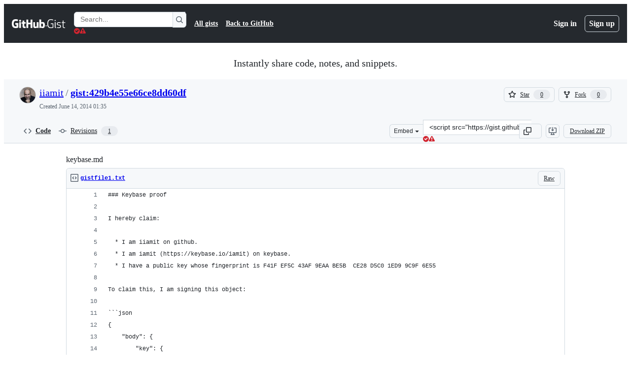

--- FILE ---
content_type: application/javascript
request_url: https://github.githubassets.com/assets/chunk-64508-a857b9921211.js
body_size: 3050
content:
"use strict";(globalThis.webpackChunk_github_ui_github_ui=globalThis.webpackChunk_github_ui_github_ui||[]).push([[6951,29332,42905,64508],{5225:(e,t,n)=>{function i(...e){return JSON.stringify(e,(e,t)=>"object"==typeof t?t:String(t))}function r(e,t={}){let{hash:n=i,cache:o=new Map}=t;return function(...t){let i=n.apply(this,t);if(o.has(i))return o.get(i);let r=e.apply(this,t);return r instanceof Promise&&(r=r.catch(e=>{throw o.delete(i),e})),o.set(i,r),r}}n.d(t,{A:()=>r})},5570:(e,t,n)=>{n.d(t,{_:()=>i});function i(e,t,n){if(t.set)t.set.call(e,n);else{if(!t.writable)throw TypeError("attempted to set read only private field");t.value=n}}},16213:(e,t,n)=>{n.d(t,{_:()=>r});var i=n(53482);function r(e,t){(0,i._)(e,t),t.add(e)}},18150:(e,t,n)=>{n.d(t,{_:()=>r});var i=n(53482);function r(e,t,n){(0,i._)(e,t),t.set(e,n)}},29304:(e,t,n)=>{n.d(t,{_:()=>i});function i(e,t,n){if(!t.has(e))throw TypeError("attempted to "+n+" private field on non-instance");return t.get(e)}},31635:(e,t,n)=>{n.d(t,{AQ:()=>a,Cg:()=>r,Me:()=>s,N3:()=>o,Tt:()=>i,xN:()=>l});function i(e,t){var n={};for(var i in e)Object.prototype.hasOwnProperty.call(e,i)&&0>t.indexOf(i)&&(n[i]=e[i]);if(null!=e&&"function"==typeof Object.getOwnPropertySymbols)for(var r=0,i=Object.getOwnPropertySymbols(e);r<i.length;r++)0>t.indexOf(i[r])&&Object.prototype.propertyIsEnumerable.call(e,i[r])&&(n[i[r]]=e[i[r]]);return n}function r(e,t,n,i){var r,o=arguments.length,a=o<3?t:null===i?i=Object.getOwnPropertyDescriptor(t,n):i;if("object"==typeof Reflect&&"function"==typeof Reflect.decorate)a=Reflect.decorate(e,t,n,i);else for(var s=e.length-1;s>=0;s--)(r=e[s])&&(a=(o<3?r(a):o>3?r(t,n,a):r(t,n))||a);return o>3&&a&&Object.defineProperty(t,n,a),a}function o(e){return this instanceof o?(this.v=e,this):new o(e)}function a(e,t,n){if(!Symbol.asyncIterator)throw TypeError("Symbol.asyncIterator is not defined.");var i,r=n.apply(e,t||[]),a=[];return i=Object.create(("function"==typeof AsyncIterator?AsyncIterator:Object).prototype),s("next"),s("throw"),s("return",function(e){return function(t){return Promise.resolve(t).then(e,c)}}),i[Symbol.asyncIterator]=function(){return this},i;function s(e,t){r[e]&&(i[e]=function(t){return new Promise(function(n,i){a.push([e,t,n,i])>1||l(e,t)})},t&&(i[e]=t(i[e])))}function l(e,t){try{var n;(n=r[e](t)).value instanceof o?Promise.resolve(n.value.v).then(h,c):u(a[0][2],n)}catch(e){u(a[0][3],e)}}function h(e){l("next",e)}function c(e){l("throw",e)}function u(e,t){e(t),a.shift(),a.length&&l(a[0][0],a[0][1])}}function s(e){var t,n;return t={},i("next"),i("throw",function(e){throw e}),i("return"),t[Symbol.iterator]=function(){return this},t;function i(i,r){t[i]=e[i]?function(t){return(n=!n)?{value:o(e[i](t)),done:!1}:r?r(t):t}:r}}function l(e){if(!Symbol.asyncIterator)throw TypeError("Symbol.asyncIterator is not defined.");var t,n=e[Symbol.asyncIterator];return n?n.call(e):(e=function(e){var t="function"==typeof Symbol&&Symbol.iterator,n=t&&e[t],i=0;if(n)return n.call(e);if(e&&"number"==typeof e.length)return{next:function(){return e&&i>=e.length&&(e=void 0),{value:e&&e[i++],done:!e}}};throw TypeError(t?"Object is not iterable.":"Symbol.iterator is not defined.")}(e),t={},i("next"),i("throw"),i("return"),t[Symbol.asyncIterator]=function(){return this},t);function i(n){t[n]=e[n]&&function(t){return new Promise(function(i,r){var o,a,s;o=i,a=r,s=(t=e[n](t)).done,Promise.resolve(t.value).then(function(e){o({value:e,done:s})},a)})}}}"function"==typeof SuppressedError&&SuppressedError},35750:(e,t,n)=>{n.d(t,{_:()=>o});var i=n(50894),r=n(29304);function o(e,t){var n=(0,r._)(e,t,"get");return(0,i._)(e,n)}},46493:(e,t,n)=>{n.d(t,{Cj:()=>U,iP:()=>B});let i="less",r="equal",o="greater";var a,s,l,h,c,u,f,d,p,m,v,y,w,g,b,E,T,S=(e,t,n)=>{if(!t.has(e))throw TypeError("Cannot "+n)},_=(e,t,n)=>(S(e,t,"read from private field"),n?n.call(e):t.get(e)),k=(e,t,n)=>{if(t.has(e))throw TypeError("Cannot add the same private member more than once");t instanceof WeakSet?t.add(e):t.set(e,n)},x=(e,t,n,i)=>(S(e,t,"write to private field"),i?i.call(e,n):t.set(e,n),n),C=(e,t,n)=>(S(e,t,"access private method"),n);let MinHeap=class MinHeap{constructor({compareFn:e}){k(this,l),k(this,c),k(this,a,void 0),k(this,s,void 0),x(this,a,e),x(this,s,[])}insert(e){_(this,s).push(e),C(this,c,u).call(this)}pop(){let e=_(this,s)[0];return _(this,s)[_(this,s).length-1]&&(_(this,s)[0]=_(this,s)[_(this,s).length-1],_(this,s).pop()),C(this,l,h).call(this),e}peek(){return _(this,s)[0]}delete(e){let t=_(this,s).indexOf(e);-1!==t&&(O(_(this,s),t,_(this,s).length-1),_(this,s).pop(),C(this,l,h).call(this))}clear(){x(this,s,[])}get size(){return _(this,s).length}};function P(e){return Math.floor((e-1)/2)}function O(e,t,n){let i=e[t];e[t]=e[n],e[n]=i}a=new WeakMap,s=new WeakMap,l=new WeakSet,h=function(){let e=0;for(;2*e+1<_(this,s).length;){var t,n;let r=2*e+1;if(2*e+2<_(this,s).length&&_(this,a).call(this,(t=_(this,s),t[2*e+2]),(n=_(this,s),n[2*e+1]))===i&&(r=2*e+2),_(this,a).call(this,_(this,s)[e],_(this,s)[r])===i)break;O(_(this,s),e,r),e=r}},c=new WeakSet,u=function(){var e;let t=_(this,s).length-1;for(;t>0&&_(this,a).call(this,_(this,s)[t],(e=_(this,s),e[P(t)]))===i;)O(_(this,s),t,P(t)),t=P(t)};var j=Object.defineProperty,M=(e,t,n)=>{if(!t.has(e))throw TypeError("Cannot "+n)},W=(e,t,n)=>(M(e,t,"read from private field"),n?n.call(e):t.get(e)),I=(e,t,n)=>{if(t.has(e))throw TypeError("Cannot add the same private member more than once");t instanceof WeakSet?t.add(e):t.set(e,n)},R=(e,t,n,i)=>(M(e,t,"write to private field"),i?i.call(e,n):t.set(e,n),n);let Deferred=class Deferred{constructor(){((e,t,n)=>{let i;return(i="symbol"!=typeof t?t+"":t)in e?j(e,i,{enumerable:!0,configurable:!0,writable:!0,value:n}):e[i]=n})(this,f,"Deferred"),I(this,d,void 0),I(this,p,void 0),I(this,m,void 0),R(this,d,new Promise((e,t)=>{R(this,p,e),R(this,m,t)}))}then(e,t){return Promise.prototype.then.apply(W(this,d),[e,t])}catch(e){return Promise.prototype.catch.apply(W(this,d),[e])}finally(e){return Promise.prototype.finally.apply(W(this,d),[e])}resolve(e){W(this,p).call(this,e)}reject(e){W(this,m).call(this,e)}getPromise(){return W(this,d)}};f=Symbol.toStringTag,d=new WeakMap,p=new WeakMap,m=new WeakMap;var A=(e,t,n)=>{if(!t.has(e))throw TypeError("Cannot "+n)},D=(e,t,n)=>(A(e,t,"read from private field"),n?n.call(e):t.get(e)),L=(e,t,n)=>{if(t.has(e))throw TypeError("Cannot add the same private member more than once");t instanceof WeakSet?t.add(e):t.set(e,n)},N=(e,t,n,i)=>(A(e,t,"write to private field"),i?i.call(e,n):t.set(e,n),n),F=(e,t,n)=>(A(e,t,"access private method"),n);let LiveRegionElement=class LiveRegionElement extends HTMLElement{constructor(){if(super(),L(this,g),L(this,E),L(this,v,void 0),L(this,y,void 0),L(this,w,void 0),!this.shadowRoot){const e=(H||((H=document.createElement("template")).innerHTML=$),H);this.attachShadow({mode:"open"}).appendChild(e.content.cloneNode(!0))}N(this,v,!1),N(this,w,null),N(this,y,new MinHeap({compareFn:q}))}get delay(){let e=this.getAttribute("delay");return e?parseInt(e,10):150}set delay(e){this.setAttribute("delay",`${e}`)}announce(e,t={}){let{delayMs:n,politeness:i="polite"}=t,r=Date.now(),o=new Deferred,a={deferred:o,politeness:i,contents:e,scheduled:void 0!==n?r+n:r};return D(this,y).insert(a),F(this,g,b).call(this),{...o.getPromise(),cancel:()=>{D(this,y).delete(a),o.resolve()}}}announceFromElement(e,t){var n;let i,r=(i="",(n=e).hasAttribute("aria-label")?i=n.getAttribute("aria-label"):n.innerText?i=n.innerText:n.textContent&&(i=n.textContent),i?i.trim():"");return""!==r?this.announce(r,t):{...Promise.resolve(),cancel:z}}getMessage(e="polite"){let t=this.shadowRoot?.getElementById(e);if(!t)throw Error("Unable to find container for message");return t.textContent}clear(){null!==D(this,w)&&(clearTimeout(D(this,w)),N(this,w,null)),D(this,y).clear()}};v=new WeakMap,y=new WeakMap,w=new WeakMap,g=new WeakSet,b=function(){if(D(this,v))return;let e=D(this,y).peek();if(!e)return;null!==D(this,w)&&(clearTimeout(D(this,w)),N(this,w,null));let t=Date.now();if(e.scheduled<=t){(e=D(this,y).pop())&&F(this,E,T).call(this,e),F(this,g,b).call(this);return}let n=e.scheduled-t;N(this,w,window.setTimeout(()=>{N(this,w,null),F(this,g,b).call(this)},n))},E=new WeakSet,T=function(e){N(this,v,!0);let{contents:t,deferred:n,politeness:i}=e,r=this.shadowRoot?.getElementById(i);if(!r)throw N(this,v,!1),Error(`Unable to find container for message. Expected a container with id="${i}"`);r.textContent===t?r.textContent=`${t}\xa0`:r.textContent=t,null!==D(this,w)&&clearTimeout(D(this,w)),n.resolve(),this.delay>0?N(this,w,window.setTimeout(()=>{N(this,w,null),N(this,v,!1),F(this,g,b).call(this)},this.delay)):(N(this,w,null),N(this,v,!1),F(this,g,b).call(this))};let H=null,$=`
<style>
:host {
  clip-path: inset(50%);
  height: 1px;
  overflow: hidden;
  position: absolute;
  white-space: nowrap;
  width: 1px;
}
</style>
<div id="polite" aria-live="polite" aria-atomic="true"></div>
<div id="assertive" aria-live="assertive" aria-atomic="true"></div>
`;function q(e,t){return e.politeness===t.politeness?e.scheduled===t.scheduled?r:e.scheduled<t.scheduled?i:o:"assertive"===e.politeness&&"assertive"!==t.politeness?i:"assertive"!==e.politeness&&"assertive"===t.politeness?o:r}function z(){}function B(e,t={}){let n=J(t.from);if(!n){n=document.createElement("live-region"),t.appendTo?t.appendTo.appendChild(n):Q(t.from).appendChild(n);let i=!1,r=()=>{i=!0};return{...K(G).then(()=>{if(!i){let i=n.announce(e,t);return r=i.cancel,i}}),cancel:()=>{r()}}}return n.announce(e,t)}function U(e,t={}){let n=J(t.from);if(!n){n=document.createElement("live-region"),t.appendTo?t.appendTo.appendChild(n):Q(t.from).appendChild(n);let i=!1,r=()=>{i=!0};return{...K(G).then(()=>{if(!i){let i=n.announceFromElement(e,t);return r=i.cancel,i}}),cancel:()=>{r()}}}return n.announceFromElement(e,t)}function J(e){let t=null;return null!==(t=e?function(e){let t=e.closest("dialog"),n=e;for(;(n=n.parentElement)&&(!t||t.contains(n));)for(let e of n.childNodes)if(e instanceof LiveRegionElement)return e;return null}(e):null)||null!==(t=Q(e).querySelector("live-region"))?t:null}function Q(e){let t=document.body;if(e){let n=e.closest("dialog");n&&(t=n)}return t}customElements.get("live-region")||customElements.define("live-region",LiveRegionElement);let G=150;function K(e){return new Promise(t=>{setTimeout(t,e)})}},50467:(e,t,n)=>{n.d(t,{_:()=>i});function i(e,t,n){return t in e?Object.defineProperty(e,t,{value:n,enumerable:!0,configurable:!0,writable:!0}):e[t]=n,e}},50894:(e,t,n)=>{n.d(t,{_:()=>i});function i(e,t){return t.get?t.get.call(e):t.value}},53482:(e,t,n)=>{n.d(t,{_:()=>i});function i(e,t){if(t.has(e))throw TypeError("Cannot initialize the same private elements twice on an object")}},85242:(e,t,n)=>{n.d(t,{_:()=>o});var i=n(5570),r=n(29304);function o(e,t,n){var o=(0,r._)(e,t,"set");return(0,i._)(e,o,n),n}},88243:(e,t,n)=>{n.d(t,{_:()=>i});function i(e,t,n){if(!t.has(e))throw TypeError("attempted to get private field on non-instance");return n}}}]);
//# sourceMappingURL=64508-b753d4cda12b.js.map